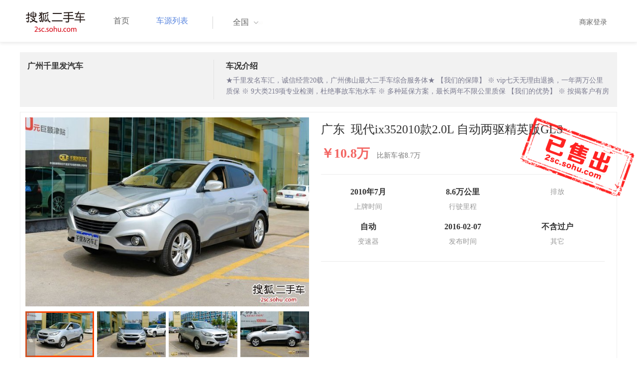

--- FILE ---
content_type: text/html;charset=UTF-8
request_url: http://2sc.sohu.com/gd/buycar/carinfo_sohu_1706572.shtml
body_size: 34854
content:
<!DOCTYPE html PUBLIC "-//W3C//DTD XHTML 1.0 Transitional//EN" "http://www.w3.org/TR/xhtml1/DTD/xhtml1-transitional.dtd">
<html>
<head>
    <meta http-equiv="Content-Type" content="text/html; charset=UTF-8">
    <title>郑州二手别克GL8 Avenir2020款六座贤礼版 42.2万元 6629066_郑州鑫方圆二手车_搜狐二手车</title>
    <meta name="keywords"
          content="郑州二手别克GL8 Avenir2020款六座贤礼版，二手 别克，二手 别克GL8 Avenir ，郑州二手车，搜狐二手车"/>
    <meta name="description"
          content="别克GL8 Avenir别克GL8 Avenir2020款六座贤礼版 ， "/>
    <link rel="shortcut icon" type="image/x-icon" href="/favicon.ico">
    <link rel="stylesheet" type="text/css"
          href="//m3.auto.itc.cn/car/theme/2sc/20150302/style/cardetail/carinfo_boots201706291712.css">
    <link rel="stylesheet" type="text/css"
          href="//m3.auto.itc.cn/car/theme/2sc/20150302/style/cardetail/cardetail170912.css">
    <script type="text/javascript" src="//m3.auto.itc.cn/car/theme/2sc/20150302/js/jquery-1.11.2.js"></script>
    <script type="text/javascript" src="//m3.auto.itc.cn/car/theme/2sc/20150302/js/jquery-ui.min.js"></script>
    <script type="text/javascript" src="//m3.auto.itc.cn/car/theme/2sc/20150302/js/jquery.qrcode.min.js"></script>
    <script type="text/javascript">

</script>
</head>
<body>
<link rel="stylesheet" type="text/css" href="//m3.auto.itc.cn/car/theme/2sc/20150302/style/header170418.css"/>
<style>
    html,
    body {
        font-family: 'Microsoft YaHei', Tahoma, Verdana;
    }
    .yy_subwrap .lk2{ right:160px;}
    .yy_subwrap{ margin-top:40px;}
</style>
<!-- 导航栏 -->
<div class="navbar-wrapper">
    <div class="container">
        <nav class="navbar navbar-inverse navbar-static-top" role="navigation">
            <div class="container">
                <div class="navbar-header">
                    <h1 class="navbar-brand"><a href="/"><img
                                    src="//m3.auto.itc.cn/car/theme/2sc/20150302/images/logo.png" alt="搜狐二手车"></a></h1>
                </div>
                <div id="navbar">
                    <ul class="nav navbar-nav" role="menu">
                        <li >
                            <a href="/">首页</a>
                        </li>
                        <li class="active">
                            <a href="/buycar/">车源列表</a>
                        </li>
                    </ul>
                    <div class="city">
                        <div id="city-box" class="clearfix">
                            <span id="J_city_show" class="J_city">全国</span><i class="J_city"></i>
                        </div>
                        <div id="city-select-box" class="city-open">
                            <div class="city-wrap clearfix">
                                <div class="area-box" id="areabox">
                                    <div class="hot-city">

                                    </div>
                                    <div class="area-city">

                                    </div>
                                    <div style="display:none;" class="city-box"></div>
                                </div>
                            </div>
                        </div>
                    </div>
                    <div class="userview">
                        <div class="user">
                            <p>&nbsp;&nbsp;

                                <a href="https://2sc.sohu.com/ctb/" target="_blank">商家登录</a></p>
                        </div>

                    </div>
                </div>
            </div>

        </nav>
    </div>
</div>

<script type="text/javascript">
    var modelid =2532;
    var trimmid =114737;
    var entertrimmname = '现代ix352010款2.0L 自动两驱精英版GLS ';
    var link = '/buycar/carinfo_sohu_1706572.shtml';
    var carid = '1706572';
    var price = '42.2';
    var picUrl = '//590233ee4fbb3.cdn.sohucs.com/auto/1-auto5541563464925751646099847168';
    var mileageStr = '8.6万公里';
    var firstLicenseDate = '2010年7月';
    var cityname = '郑州';
    var dealerId = '83138';
    var brandid = '215';
    var modelYear = '0';
    var licenseProvince = '440000';
    var licenseCity = '-1';
    var mileage = '8.6万公里';
    var carflag1 =4;
    var _cityUrl = "/buycar/";
</script>

<div class="dealer-info clearfix">
    <div class="col-md-3">
        <div class="dealer-title">
            <ul class="dealer_bq">
                <li></li>
                <li></li>
                <li>
                </li>
            </ul>
            <h3>广州千里发汽车</h3>
            <div class="dealer-profile">
                <span class="r"></span><label
                        class="message"></label>
            </div>
            <div class="dealer-bot"></div>

        </div>
    </div>
    <div class="col-md-9">
        <h3>车况介绍</h3>
        <div class="tip-message" title="">★千里发名车汇，诚信经营20载，广州佛山最大二手车综合服务体★  【我们的保障】  ※ vip七天无理由退换，一年两万公里质保 ※ 9大类219项专业检测，杜绝事故车泡水车 ※ 多种延保方案，最长两年不限公里质保  【我们的优势】  ※ 按揭客户有房产可以0首付，无房产最低首付3成。 ※ 毗邻车管所，上牌过户快速便捷 ※ 省外客户购车尊享星级酒店住宿  【温馨提示】  ※ 提交订金才能锁定展厅车辆 ※ 详情请加官方微信：【QLFauto】。  【本车配置】 真皮座椅，电动天窗，恒温空调，倒车雷达，倒车影像。  【请即联系】 您的专业售前顾问： 范小姐 18819207710或加本机微信。        千里发名车，诚信实惠性价比高</div>
    </div>
</div>

<div class="car-info">
    <div class="car-info-tbox">
        <div id="a-img" class="picture-browse">
            <a id="bigLinkMore"
               href="/buycar/carinfo_sohu_1706572.shtml"
               target="_blank" title="现代ix352010款2.0L 自动两驱精英版GLS " class="pic-img">
                <img width="570" height="380" class="pic" src="//590233ee4fbb3.cdn.sohucs.com/x/m_-135x55_1_2sc-logo1.png/auto/1-auto4568945-7789730161449296523703_z648x432"
                     alt="现代ix352010款2.0L 自动两驱精英版GLS "></a>

            <div class="img-nav clearfix">
                <a class="btn-l-s" id="btnleft2" href="javascript:;"></a>
                <a class="btn-r-s" id="btnright2" href="javascript:;"></a>

                <div class="clearfix" style="overflow:hidden;width:570px; height:100px; overflow:hidden;">
                    <ul class="clearfix">
                        <input type="hidden" value="0"/>
                        <li data-index="0" class="cur">

                            <a id="smallLinkMore"
                               href="/buycar/carinfo_sohu_1706572.shtml"
                               target="_blank"
                               title="现代ix352010款2.0L 自动两驱精英版GLS ">
                                <img src="//590233ee4fbb3.cdn.sohucs.com/auto/1-auto4568945-7789730161449296523703_z150x100" big="//590233ee4fbb3.cdn.sohucs.com/x/m_-135x55_1_2sc-logo1.png/auto/1-auto4568945-7789730161449296523703_z648x432"
                                     alt="现代ix352010款2.0L 自动两驱精英版GLS "/>
                            </a>
                        </li>
                        <input type="hidden" value="1"/>
                        <li data-index="1">

                            <a id="smallLinkMore"
                               href="/buycar/carinfo_sohu_1706572.shtml"
                               target="_blank"
                               title="现代ix352010款2.0L 自动两驱精英版GLS ">
                                <img src="//590233ee4fbb3.cdn.sohucs.com/auto/1-auto1015932-13664281801449296524191_z150x100" big="//590233ee4fbb3.cdn.sohucs.com/x/m_-135x55_1_2sc-logo1.png/auto/1-auto1015932-13664281801449296524191_z648x432"
                                     alt="现代ix352010款2.0L 自动两驱精英版GLS "/>
                            </a>
                        </li>
                        <input type="hidden" value="2"/>
                        <li data-index="2">

                            <a id="smallLinkMore"
                               href="/buycar/carinfo_sohu_1706572.shtml"
                               target="_blank"
                               title="现代ix352010款2.0L 自动两驱精英版GLS ">
                                <img src="//590233ee4fbb3.cdn.sohucs.com/auto/1-auto7006982-11935287581449296525339_z150x100" big="//590233ee4fbb3.cdn.sohucs.com/x/m_-135x55_1_2sc-logo1.png/auto/1-auto7006982-11935287581449296525339_z648x432"
                                     alt="现代ix352010款2.0L 自动两驱精英版GLS "/>
                            </a>
                        </li>
                        <input type="hidden" value="3"/>
                        <li data-index="3">

                            <a id="smallLinkMore"
                               href="/buycar/carinfo_sohu_1706572.shtml"
                               target="_blank"
                               title="现代ix352010款2.0L 自动两驱精英版GLS ">
                                <img src="//590233ee4fbb3.cdn.sohucs.com/auto/1-auto38651291474741271449296526028_z150x100" big="//590233ee4fbb3.cdn.sohucs.com/x/m_-135x55_1_2sc-logo1.png/auto/1-auto38651291474741271449296526028_z648x432"
                                     alt="现代ix352010款2.0L 自动两驱精英版GLS "/>
                            </a>
                        </li>
                        <input type="hidden" value="4"/>
                        <li data-index="4">

                            <a id="smallLinkMore"
                               href="/buycar/carinfo_sohu_1706572.shtml"
                               target="_blank"
                               title="现代ix352010款2.0L 自动两驱精英版GLS ">
                                <img src="//590233ee4fbb3.cdn.sohucs.com/auto/1-auto15719262003714391449296524938_z150x100" big="//590233ee4fbb3.cdn.sohucs.com/x/m_-135x55_1_2sc-logo1.png/auto/1-auto15719262003714391449296524938_z648x432"
                                     alt="现代ix352010款2.0L 自动两驱精英版GLS "/>
                            </a>
                        </li>
                        <input type="hidden" value="5"/>
                        <li data-index="5">

                            <a id="smallLinkMore"
                               href="/buycar/carinfo_sohu_1706572.shtml"
                               target="_blank"
                               title="现代ix352010款2.0L 自动两驱精英版GLS ">
                                <img src="//590233ee4fbb3.cdn.sohucs.com/auto/1-auto2649983-12819943241449296525549_z150x100" big="//590233ee4fbb3.cdn.sohucs.com/x/m_-135x55_1_2sc-logo1.png/auto/1-auto2649983-12819943241449296525549_z648x432"
                                     alt="现代ix352010款2.0L 自动两驱精英版GLS "/>
                            </a>
                        </li>
                        <input type="hidden" value="6"/>
                        <li data-index="6">

                            <a id="smallLinkMore"
                               href="/buycar/carinfo_sohu_1706572.shtml"
                               target="_blank"
                               title="现代ix352010款2.0L 自动两驱精英版GLS ">
                                <img src="//590233ee4fbb3.cdn.sohucs.com/auto/1-auto836878-7492812541449296526131_z150x100" big="//590233ee4fbb3.cdn.sohucs.com/x/m_-135x55_1_2sc-logo1.png/auto/1-auto836878-7492812541449296526131_z648x432"
                                     alt="现代ix352010款2.0L 自动两驱精英版GLS "/>
                            </a>
                        </li>
                        <input type="hidden" value="7"/>
                        <li data-index="7">

                            <a id="smallLinkMore"
                               href="/buycar/carinfo_sohu_1706572.shtml"
                               target="_blank"
                               title="现代ix352010款2.0L 自动两驱精英版GLS ">
                                <img src="//590233ee4fbb3.cdn.sohucs.com/auto/1-auto3432817-14250022901449296526715_z150x100" big="//590233ee4fbb3.cdn.sohucs.com/x/m_-135x55_1_2sc-logo1.png/auto/1-auto3432817-14250022901449296526715_z648x432"
                                     alt="现代ix352010款2.0L 自动两驱精英版GLS "/>
                            </a>
                        </li>
                        <input type="hidden" value="8"/>
                        <li data-index="8">

                            <a id="smallLinkMore"
                               href="/buycar/carinfo_sohu_1706572.shtml"
                               target="_blank"
                               title="现代ix352010款2.0L 自动两驱精英版GLS ">
                                <img src="//590233ee4fbb3.cdn.sohucs.com/auto/1-auto4881969-10542111151449296526541_z150x100" big="//590233ee4fbb3.cdn.sohucs.com/x/m_-135x55_1_2sc-logo1.png/auto/1-auto4881969-10542111151449296526541_z648x432"
                                     alt="现代ix352010款2.0L 自动两驱精英版GLS "/>
                            </a>
                        </li>
                        <input type="hidden" value="9"/>
                        <li data-index="9">

                            <a id="smallLinkMore"
                               href="/buycar/carinfo_sohu_1706572.shtml"
                               target="_blank"
                               title="现代ix352010款2.0L 自动两驱精英版GLS ">
                                <img src="//590233ee4fbb3.cdn.sohucs.com/auto/1-auto2279745-21400380181449296539409_z150x100" big="//590233ee4fbb3.cdn.sohucs.com/x/m_-135x55_1_2sc-logo1.png/auto/1-auto2279745-21400380181449296539409_z648x432"
                                     alt="现代ix352010款2.0L 自动两驱精英版GLS "/>
                            </a>
                        </li>
                        <input type="hidden" value="10"/>
                        <li data-index="10">

                            <a id="smallLinkMore"
                               href="/buycar/carinfo_sohu_1706572.shtml"
                               target="_blank"
                               title="现代ix352010款2.0L 自动两驱精英版GLS ">
                                <img src="//590233ee4fbb3.cdn.sohucs.com/auto/1-auto75526758705382801449296526978_z150x100" big="//590233ee4fbb3.cdn.sohucs.com/x/m_-135x55_1_2sc-logo1.png/auto/1-auto75526758705382801449296526978_z648x432"
                                     alt="现代ix352010款2.0L 自动两驱精英版GLS "/>
                            </a>
                        </li>
                        <input type="hidden" value="11"/>
                        <li data-index="11">

                            <a id="smallLinkMore"
                               href="/buycar/carinfo_sohu_1706572.shtml"
                               target="_blank"
                               title="现代ix352010款2.0L 自动两驱精英版GLS ">
                                <img src="//590233ee4fbb3.cdn.sohucs.com/auto/1-auto9327540-15271392401449296527755_z150x100" big="//590233ee4fbb3.cdn.sohucs.com/x/m_-135x55_1_2sc-logo1.png/auto/1-auto9327540-15271392401449296527755_z648x432"
                                     alt="现代ix352010款2.0L 自动两驱精英版GLS "/>
                            </a>
                        </li>
                        <input type="hidden" value="12"/>
                        <li data-index="12">

                            <a id="smallLinkMore"
                               href="/buycar/carinfo_sohu_1706572.shtml"
                               target="_blank"
                               title="现代ix352010款2.0L 自动两驱精英版GLS ">
                                <img src="//590233ee4fbb3.cdn.sohucs.com/auto/1-auto4041391-13207343241449296539864_z150x100" big="//590233ee4fbb3.cdn.sohucs.com/x/m_-135x55_1_2sc-logo1.png/auto/1-auto4041391-13207343241449296539864_z648x432"
                                     alt="现代ix352010款2.0L 自动两驱精英版GLS "/>
                            </a>
                        </li>
                        <input type="hidden" value="13"/>
                        <li data-index="13">

                            <a id="smallLinkMore"
                               href="/buycar/carinfo_sohu_1706572.shtml"
                               target="_blank"
                               title="现代ix352010款2.0L 自动两驱精英版GLS ">
                                <img src="//590233ee4fbb3.cdn.sohucs.com/auto/1-auto917004-3640543371449296528331_z150x100" big="//590233ee4fbb3.cdn.sohucs.com/x/m_-135x55_1_2sc-logo1.png/auto/1-auto917004-3640543371449296528331_z648x432"
                                     alt="现代ix352010款2.0L 自动两驱精英版GLS "/>
                            </a>
                        </li>
                        <input type="hidden" value="14"/>
                        <li data-index="14">

                            <a id="smallLinkMore"
                               href="/buycar/carinfo_sohu_1706572.shtml"
                               target="_blank"
                               title="现代ix352010款2.0L 自动两驱精英版GLS ">
                                <img src="//590233ee4fbb3.cdn.sohucs.com/auto/1-auto77472594628710271449296528073_z150x100" big="//590233ee4fbb3.cdn.sohucs.com/x/m_-135x55_1_2sc-logo1.png/auto/1-auto77472594628710271449296528073_z648x432"
                                     alt="现代ix352010款2.0L 自动两驱精英版GLS "/>
                            </a>
                        </li>
                        <input type="hidden" value="15"/>
                        <li data-index="15">

                            <a id="smallLinkMore"
                               href="/buycar/carinfo_sohu_1706572.shtml"
                               target="_blank"
                               title="现代ix352010款2.0L 自动两驱精英版GLS ">
                                <img src="//590233ee4fbb3.cdn.sohucs.com/auto/1-auto72635487911790971449296540878_z150x100" big="//590233ee4fbb3.cdn.sohucs.com/x/m_-135x55_1_2sc-logo1.png/auto/1-auto72635487911790971449296540878_z648x432"
                                     alt="现代ix352010款2.0L 自动两驱精英版GLS "/>
                            </a>
                        </li>
                    </ul>
                </div>
            </div>
        </div>


        <div class="car-detail">
            <div class="car-detail-head">
                <h3>广东&nbsp;&nbsp;现代ix352010款2.0L 自动两驱精英版GLS 
                </h3>

            </div>

            <div class="car-detail-askprice"><span class="car-price">￥10.8万</span>
                 <span class="car-price-new">比新车省8.7万</span>
            </div>
            <ul class="info_txt">
                <li><strong>2010年7月</strong>上牌时间</li>
                <li><strong>8.6万公里</strong>行驶里程
                </li>
                <li><strong><span class="car-extra-attr"></span></strong>排放</li>
                <li><strong>自动</strong>变速器
                </li>
                <li><strong>2016-02-07</strong>发布时间
                </li>
                <li><strong>不含过户</strong>其它
                </li>
            </ul>

                <div class="sellico"></div>

        </div>
    </div>

</div>


<!----s= 卖车浮层--->
<div class="sidcarbox" id="CarBtn"><a href="#">点<br/>我<br/>卖<br/>车</a></div>
<div class="shadbox" id="CarShadow"></div>
<div class="buybox" id="CarLayer">
    <a href="javascript:void(0)" class="close">&times;</a>

    <div class="tx_fcmain">
        <strong>降价提醒</strong>

        <p>车主降价时，第一时间通知我</p>

        <div class="inputbox"><input name="" type="text" placeholder="请输入您的手机号"/></div>
        <div class="mztipbox">

            <input type="checkbox" id="agreementBtn2" style="vertical-align: top;"/>&nbsp;&nbsp;我已经同意<a href="//mobile.auto.sohu.com/policy/index.html" target="_blank">搜狐汽车隐私政策</a></div>
        <a href="#" class="btn">确定</a>
    </div>
    <div class="success-box"><p><strong>提交成功</strong>卖家收到信息第一时间联系您</p></div>
</div>

<div class="buybox" id="CarLayer1">
    <a href="javascript:void(0)" class="close">&times;</a>

    <div class="tx_fcmain">
        <strong>询问底价</strong>

        <p>车主收到消息后，第一时间联系我</p>

        <div class="inputbox"><input name="" type="text" placeholder="请输入您的手机号"/></div>
        <div class="mztipbox">

            <input type="checkbox" id="agreementBtn1" style="vertical-align: top;"/>&nbsp;&nbsp;我已经同意<a href="//mobile.auto.sohu.com/policy/index.html" target="_blank">搜狐汽车隐私政策</a></div>
        <a href="#" class="btn">确定</a>
    </div>
    <div class="success-box"><p><strong>提交成功</strong>卖家收到信息第一时间联系您</p></div>
</div>

<!----e= 卖车浮层--->
<div class="space30"></div>


<div class="car-param">
    <div id="submenutl" class="submenutl">
        <ul class="car-banner">
            <li><a data="a-param" href="#a-param">车辆参数</a></li>
            <li><a data="a-big-img" href="#a-big-img">车辆照片</a></li>
            <li ><a data="a-addr" href="#a-addr">看车地址</a></li>
        </ul>
    </div>
    <div class="car-base-param">
        <label id="a-param" class="car-title mb20">
            参数
        </label>

        <div class="col-md-5">
            <table class="table table-bordered">
                <tr>
                    <th colspan=2>基本参数</th>
                </tr>
                <tr>
                    <td class="attr-n">首次上牌日期：</td>
                    <td class="attr-v">2010年7月</td>
                </tr>
                <tr>
                    <td class="attr-n">保险截止日期：</td>
                    <td class="attr-v">2016年2月</td>
                </tr>
                <tr>
                    <td class="attr-n">年检截止日期：</td>
                    <td class="attr-v">2016年7月</td>
                </tr>
                <tr>
                    <td class="attr-n">车辆颜色</td>
                    <td class="attr-v">灰色</td>
                </tr>
                <tr>
                    <td class="attr-n">整备质量[mm]</td>
                    <td class="attr-v SIP_C_123"></td>
                </tr>
                <tr>
                    <td class="attr-n">轴距[mm]</td>
                    <td class="attr-v SIP_C_120"></td>
                </tr>
                <tr>
                    <td class="attr-n">长*宽*高(mm*mm*mm)</td>
                    <td class="attr-v SIP_C_293"></td>
                </tr>
            </table>
        </div>
        <div class="col-md-5  table-right">
            <table class="table table-bordered">
                <tr>
                    <th colspan=2>发动机参数</th>
                </tr>
                <tr>
                    <td class="attr-n">排量(L)</td>
                    <td class="attr-v">2.0</td>
                </tr>
                <tr>
                    <td class="attr-n">变速箱</td>
                    <td class="attr-v">自动</td>
                </tr>
                <tr>
                    <td class="attr-n">变速箱档位</td>
                    <td class="attr-v">6</td>
                </tr>
                <tr>
                    <td class="attr-n">最高车速[Km/h]</td>
                    <td class="attr-v SIP_C_112"></td>
                </tr>
                <tr>
                    <td class="attr-n">排放系统</td>
                    <td class="attr-v"></td>
                </tr>
                <tr>
                    <td class="attr-n">驱动方式</td>
                    <td class="attr-v SIP_C_159"></td>
                </tr>
                <tr>
                    <td class="attr-n">0-100km/h加速时间[s]</td>
                    <td class="attr-v SIP_C_113"></td>
                </tr>
            </table>
        </div>
    </div>
    <div class="space30"></div>

    <div class="car-base-param1">
        <div class="col-md-5" id="goodtab">
        </div>
        <div class="col-md-5 table-right" id="badtab">
        </div>
    </div>


    <div>
        <label id="a-big-img" class="car-title">
            本车图片
        </label>
    </div>
    <div class="car-big-img">

        <img  src="//590233ee4fbb3.cdn.sohucs.com/x/m_-135x55_1_2sc-logo1.png/auto/1-auto4568945-7789730161449296523703_z648x432" width="600" height="400">
        <img class="img-right" src="//590233ee4fbb3.cdn.sohucs.com/x/m_-135x55_1_2sc-logo1.png/auto/1-auto1015932-13664281801449296524191_z648x432" width="600" height="400">
        <img  src="//590233ee4fbb3.cdn.sohucs.com/x/m_-135x55_1_2sc-logo1.png/auto/1-auto7006982-11935287581449296525339_z648x432" width="600" height="400">
        <img class="img-right" src="//590233ee4fbb3.cdn.sohucs.com/x/m_-135x55_1_2sc-logo1.png/auto/1-auto38651291474741271449296526028_z648x432" width="600" height="400">
        <img  src="//590233ee4fbb3.cdn.sohucs.com/x/m_-135x55_1_2sc-logo1.png/auto/1-auto15719262003714391449296524938_z648x432" width="600" height="400">
        <img class="img-right" src="//590233ee4fbb3.cdn.sohucs.com/x/m_-135x55_1_2sc-logo1.png/auto/1-auto2649983-12819943241449296525549_z648x432" width="600" height="400">
        <img  src="//590233ee4fbb3.cdn.sohucs.com/x/m_-135x55_1_2sc-logo1.png/auto/1-auto836878-7492812541449296526131_z648x432" width="600" height="400">
        <img class="img-right" src="//590233ee4fbb3.cdn.sohucs.com/x/m_-135x55_1_2sc-logo1.png/auto/1-auto3432817-14250022901449296526715_z648x432" width="600" height="400">
        <img  src="//590233ee4fbb3.cdn.sohucs.com/x/m_-135x55_1_2sc-logo1.png/auto/1-auto4881969-10542111151449296526541_z648x432" width="600" height="400">
        <img class="img-right" src="//590233ee4fbb3.cdn.sohucs.com/x/m_-135x55_1_2sc-logo1.png/auto/1-auto2279745-21400380181449296539409_z648x432" width="600" height="400">
        <img  src="//590233ee4fbb3.cdn.sohucs.com/x/m_-135x55_1_2sc-logo1.png/auto/1-auto75526758705382801449296526978_z648x432" width="600" height="400">
        <img class="img-right" src="//590233ee4fbb3.cdn.sohucs.com/x/m_-135x55_1_2sc-logo1.png/auto/1-auto9327540-15271392401449296527755_z648x432" width="600" height="400">
        <img  src="//590233ee4fbb3.cdn.sohucs.com/x/m_-135x55_1_2sc-logo1.png/auto/1-auto4041391-13207343241449296539864_z648x432" width="600" height="400">
        <img class="img-right" src="//590233ee4fbb3.cdn.sohucs.com/x/m_-135x55_1_2sc-logo1.png/auto/1-auto917004-3640543371449296528331_z648x432" width="600" height="400">
        <img  src="//590233ee4fbb3.cdn.sohucs.com/x/m_-135x55_1_2sc-logo1.png/auto/1-auto77472594628710271449296528073_z648x432" width="600" height="400">
        <img class="img-right" src="//590233ee4fbb3.cdn.sohucs.com/x/m_-135x55_1_2sc-logo1.png/auto/1-auto72635487911790971449296540878_z648x432" width="600" height="400">
    </div>


    <div >
        <label id="a-addr" class="car-title mb20">
            门店地址
        </label>
    </div>

    <div class="col-md-offset-13 col-md-10">
        <table class="table table-bordered">
            <tbody>
            <tr>
                <th>门店名称</th>
                <td>广州千里发汽车</td>
                <th>联系电话</th>
                <td>18819207710</td>
                <th>营业时间</th>
                <td>上午9:00-下午6:00</td>
            </tr>
            <tr>
                <th class="car-addr text-center">门店地址</th>
                <td class="car-addr-val" colspan="5">
                    荔湾区龙溪大道293号（芳村车管所侧）
                </td>

            </tr>
            </tbody>
        </table>
    </div>
    <div>

    </div>


</div>
</div>
<div class="space30"></div>
<form action="" target="_blank" name="bugForm"></form>
<script type="text/javascript">
    var addrflag = true;
</script>
<script type="text/javascript" src="//m3.auto.itc.cn/car/theme/2sc/wap2015/js/pro_city1228_2.js"></script>

<script type="text/javascript" src="//s.auto.itc.cn/pc-db/static/js/base_new_v2.js"></script>
<script type="text/javascript" src="//s.auto.itc.cn/pc-db/static/js/auto170117.js"></script>
<script type="text/javascript" src="//s.auto.itc.cn/pc-db/static/js/cardetail190806.js"></script>
<script type="text/javascript" src="//m2.auto.itc.cn/auto/content/pc2sc2022/pc2sc/from_detail170524.js"
        charset="UTF-8"></script>
<link rel="stylesheet" type="text/css" href="//m3.auto.itc.cn/car/theme/2sc/20150302/style/foot.css"/>
<div class="footer">


    <div class="container">
        <div class="linktitle"><span>友情链接</span></div>

        <div class="links">
            <ul class="link">
                <li><a href="http://auto.sohu.com/" target=_blank>搜狐汽车</a></li>
                <li><a href="http://www.niuche.com/" target="_blank">牛车网</a></li>
                <li><a href="http://www.vin114.net/" target=_blank>力洋VIN识别</a></li>
                <li><a href="http://www.jxedt.com/" target="_blank">驾校一点通</a></li>

            </ul>
            <ul class="link">
                <li><a href="http://www.qc188.com/" target=_blank>汽车江湖网</a></li>
                <li><a href="http://www.zyue.com/" target=_blank>众悦学车网</a></li>
                <li><a href="http://www.auto18.com/" target=_blank>中国汽车交易网</a></li>
                <li><a href="http://beijing.liebiao.com/ershouche/" target="_blank">列表网</a></li>
            </ul>
            <ul class="link">

                <li><a href="http://www.gaibar.com/" target="_blank">改吧汽车改装网</a></li>
                <li><a href="http://www.carjob.com.cn/" target=_blank>汽车人才网</a></li>
                <li><a href="http://www.ddc.net.cn/" target=_blank>电动汽车</a></li>
                <li><a href="http://www.cnpickups.com/" target=_blank>皮卡网</a></li>

            </ul>
            <ul class="link">
                <li><a href="http://www.kuparts.com/" target="_blank">酷配网</a></li>
                <li><a href="http://www.ocar.tv/" target="_blank">改装网</a></li>
                <li><a href="http://www.ln2car.com/" target=_blank>辽宁二手车网</a></li>
                <li><a href="http://auto.poco.cn/" target=_blank>POCO汽车网</a></li>
            </ul>
            <ul class="link">

                <li><a href="http://www.che300.com/" target="_blank">车300</a></li>
                <li><a href="http://www.16888.com/" target=_blank>车主之家</a></li>
                <li><a href="http://www.12365auto.com/" target=_blank>车质网</a></li>
                <li><a href="http://www.evtimes.cn/" target=_blank>电动车时代网</a></li>

            </ul>
            <ul class="link">

                <li><a href="http://2sc.sohu.com/sell/" target="_blank">我要卖车</a></li>
                <li><a href="http://www.chexun.com/" target=_blank>车讯网</a></li>
                <li><a href="http://www.chevip.com/" target=_blank>车唯网</a></li>
                <li><a href="http://www.zuzuche.com/" target=_blank>租车</a></li>

            </ul>
            <ul class="link">
                <li><a href="http://www.jingzhengu.com/" target="_blank">精真估</a></li>
                <li><a href="http://www.weizhang.cn/" target=_blank>驾驶证扣分查询</a></li>
                <li><a href="http://www.mycar168.com/" target=_blank>汽车大世界</a></li>


            </ul>
        </div>

    </div>



</div>
<div class="footer">
    <div class="container"><hr style="border-top: 1px solid #646464; width: 1200px;">

        <div class="foot-wrapper">

                <div class="relation"><span>合作伙伴</span></div>
                <a href="http://www.cada.cn/" target="_blank"><img src="//m3.auto.itc.cn/car/theme/2sc/20150302/images/xiehui_logo.png" alt="中国汽车流通协会"></a>
                <a href="http://xing.cada.cn/" target="_blank"><img src="http://i0.itc.cn/20180111/36fe_ae87bb0a_d32e_1be0_f2fd_5acb77bacc6b_1.jpg" alt="行认证"></a>
                <a href="http://www.cadcc.com.cn/" target="_blank"><img src="http://i0.itc.cn/20180110/36fe_dff4cf38_ad51_9d10_1544_85f3db4adb17_1.jpg" alt="全国工商联"></a>
        </div>


    </div>
</div>

<div id="footer">
    <hr style="border-top: 1px solid #646464; width: 1200px; margin-top: 0px;">
    <div class="usedCar-footer">
        <a href="//pinyin.sogou.com/" target="_blank" rel="nofollow">搜狗输入法</a>
        - <a href="//pay.sohu.com/" target="_blank" rel="nofollow">支付中心</a>
        - <a href="//hr.sohu.com" target="_blank" rel="nofollow">搜狐招聘</a>
        - <a href="//ad.sohu.com/" target="_blank" rel="nofollow">广告服务</a>
        - <a href="//corp.sohu.com/s2006/contactus/" target="_blank" rel="nofollow">联系方式</a>
        - <a href="//m.sohu.com/xchannel/TURBd01EQXdNekky" target="_blank" rel="nofollow">保护隐私权</a>
        - <a href="//investors.sohu.com/" target="_blank" rel="nofollow">About SOHU</a>
        - <a href="//corp.sohu.com/indexcn.shtml" target="_blank" rel="nofollow">公司介绍</a>
        <br>Copyright <span class="fontArial">©</span>
        <script>
            document.write((new Date()).getFullYear())
        </script> Sohu.com Inc. All Rights Reserved. 搜狐公司
        <span class="unline"><a href="http://corp.sohu.com/s2007/copyright/" target="_blank" rel="nofollow">版权所有</a></span>
        <br>搜狐不良信息举报邮箱：<a href="mailto:jubao@contact.sohu.com">jubaosohu@sohu-inc.com</a>
    </div>
</div>
<div style="display:none;">
    <script type="text/javascript">
        function logout(){
            document.location.href="//passport.sohu.com/sso/logout_js.jsp?s="+(new Date()).getTime() + "&ru="+document.location.href;
        }
    </script>
    <script src="//js.sohu.com/pv.js"></script>
</div>

</body>
</html>
